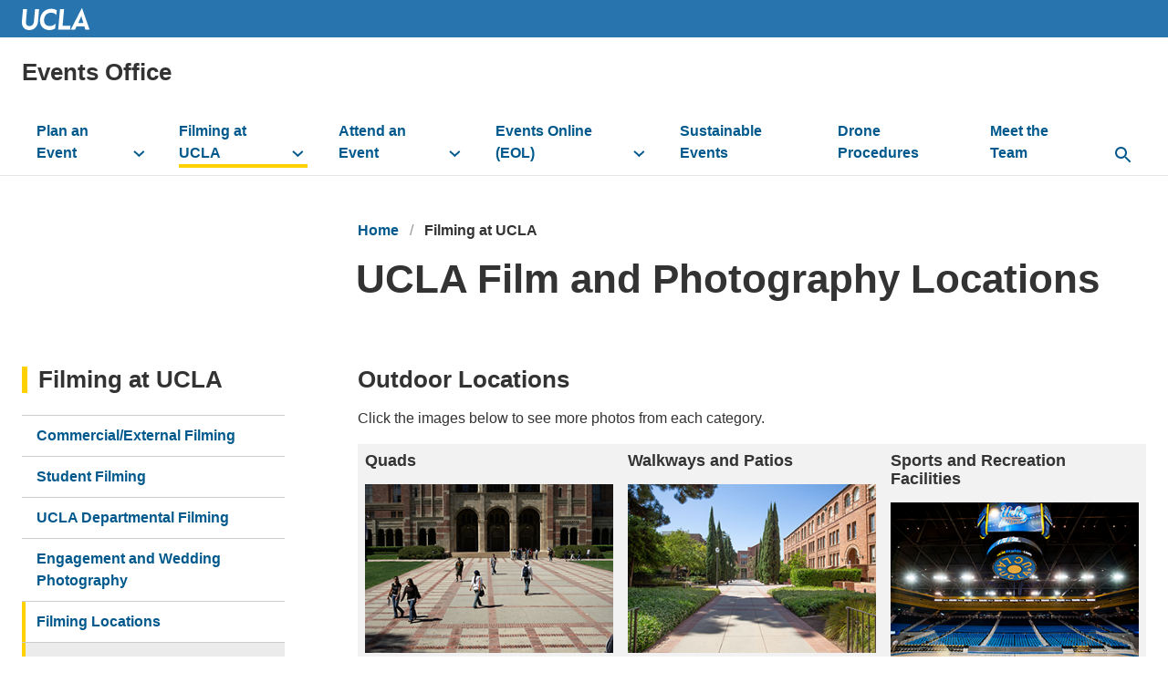

--- FILE ---
content_type: text/html; charset=UTF-8
request_url: https://events.ucla.edu/filming-at-ucla/commercial-external-filming/film-photography-locations
body_size: 8267
content:
<!DOCTYPE html>
<html lang="en" dir="ltr" prefix="content: http://purl.org/rss/1.0/modules/content/  dc: http://purl.org/dc/terms/  foaf: http://xmlns.com/foaf/0.1/  og: http://ogp.me/ns#  rdfs: http://www.w3.org/2000/01/rdf-schema#  schema: http://schema.org/  sioc: http://rdfs.org/sioc/ns#  sioct: http://rdfs.org/sioc/types#  skos: http://www.w3.org/2004/02/skos/core#  xsd: http://www.w3.org/2001/XMLSchema# ">
  <head>
    <meta charset="utf-8" />
<script async src="https://www.googletagmanager.com/gtag/js?id=UA-45095774-5"></script>
<script>window.dataLayer = window.dataLayer || [];function gtag(){dataLayer.push(arguments)};gtag("js", new Date());gtag("set", "developer_id.dMDhkMT", true);gtag("config", "UA-45095774-5", {"groups":"default","anonymize_ip":true,"page_placeholder":"PLACEHOLDER_page_path","allow_ad_personalization_signals":false});gtag("config", "G-6QENM7VBPS", {"groups":"default","page_placeholder":"PLACEHOLDER_page_location","allow_ad_personalization_signals":false});</script>
<link rel="canonical" href="https://events.ucla.edu/filming-at-ucla/commercial-external-filming/film-photography-locations" />
<meta property="og:site_name" content="Events Office" />
<meta property="og:type" content="website" />
<meta property="og:url" content="https://events.ucla.edu/filming-at-ucla/commercial-external-filming/film-photography-locations" />
<meta property="og:title" content="UCLA Film and Photography Locations" />
<meta property="article:published_time" content="2019-01-24T14:38:00-08:00" />
<meta property="article:modified_time" content="2023-11-21T11:50:32-08:00" />
<meta name="Generator" content="Drupal 10 (https://www.drupal.org)" />
<meta name="MobileOptimized" content="width" />
<meta name="HandheldFriendly" content="true" />
<meta name="viewport" content="width=device-width, initial-scale=1.0" />
<meta http-equiv="X-UA-Compatible" content="IE=edge,chrome=1" />
<meta http-equiv="apple-mobile-web-app-capable" content="yes" />
<link rel="icon" href="/profiles/custom/siteden/themes/custom/siteden_surface/favicon.ico" type="image/vnd.microsoft.icon" />

    <title>UCLA Film and Photography Locations | Events Office</title>
    <link rel="stylesheet" media="all" href="/sites/default/files/css/css_pdgdpmyTZNL1y8jg8BDGQexFifMdnA0ACTaSODI-KJ8.css?delta=0&amp;language=en&amp;theme=siteden_surface&amp;include=[base64]" />
<link rel="stylesheet" media="all" href="/sites/default/files/css/css_8cgEHYnkJXP6E2XzqsbJ14aLvCUWFoYjuuEbwOLxKI8.css?delta=1&amp;language=en&amp;theme=siteden_surface&amp;include=[base64]" />

    
  </head>
  <body class="no-jscript path-node page-node-type-sf-page node-476">
    <a class="skip-to-main-button" href="#main-content" role="link" aria-label="Skip to main content">Skip to Main Content</a>
    
      <div class="dialog-off-canvas-main-canvas" data-off-canvas-main-canvas>
    
    <div role="region"  class="region region-message" aria-label="message">
    <div data-drupal-messages-fallback class="hidden"></div>

  </div>


<header id="header">
        <div role="region"  class="region region-university-header" aria-label="university_header">
    
<div class="header-logo">
  <div class="header-logo__wrap">
    <a href="https://www.ucla.edu/">
      <img class="header-logo__image" src="/profiles/custom/siteden/themes/custom/siteden_surface/assets/images/surface-images/logo-ucla.svg" alt="UCLA Logo" />
    </a>

      </div>
</div>


  </div>

  <div class="header-wrap header-wrap--mobile-bp-1024">

      <div role="region"  class="region region-header" aria-label="header">
    

<div id="block-siteden-surface-branding" class="block block-system block-system-branding-block">
    
    
    
<h1 class="site-name clearfix">
    <a href="/" title="Home" rel="home">Events Office</a>
</h1>

</div>

  </div>

    
      <div class="region region-navigation header__navbar" id="nav-main">
    <nav role="navigation" aria-labelledby="" id="block-siteden-surface-main-menu" class="nav-primary">
            
  <h2 class="visually-hidden">Main navigation</h2>
  
        

<ul region="navigation" class="nav-primary__list">

      <li class="is-expanded has-children">
    <a href="/plan-an-event" data-drupal-link-system-path="node/221">Plan an Event</a>
          <button class="nav-primary__toggle" aria-label="toggle button to access submenu"></button>
      <ul region="navigation" class="nav-primary__sublist">

      <li>
    <a href="/plan-an-event/steps-to-a-successful-departmental-or-school-sponsored-event-or-conference" data-drupal-link-system-path="node/16">Departmental Events</a>
      </li>
      <li>
    <a href="/plan-an-event/student-event-planning" data-drupal-link-system-path="node/281">Student Events</a>
      </li>
      <li>
    <a href="/external-events" data-drupal-link-system-path="node/626">External Events</a>
      </li>
      <li>
    <a href="/policies-and-guidelines">Events Policies and Guidelines</a>
      </li>

</ul>

      </li>
      <li class="menu-firstchild is-expanded in-active-trail has-children">
    <a href="/filming-at-ucla/commercial-external-filming" class="in-active-trail">Filming at UCLA</a>
          <button class="nav-primary__toggle" aria-label="toggle button to access submenu"></button>
      <ul region="navigation" class="nav-primary__sublist">

      <li>
    <a href="/filming-at-ucla/commercial-external-filming" data-drupal-link-system-path="node/441">Commercial/External Filming</a>
      </li>
      <li>
    <a href="/filming-at-ucla/student-filming" data-drupal-link-system-path="node/456">Student Filming</a>
      </li>
      <li>
    <a href="/filming-at-ucla/departmental-filming" data-drupal-link-system-path="node/641">UCLA Departmental Filming</a>
      </li>
      <li>
    <a href="/filming-at-ucla/engagement-and-wedding-photography" data-drupal-link-system-path="node/461">Engagement and Wedding Photography</a>
      </li>
      <li class="is-expanded in-active-trail has-children">
    <a href="/filming-at-ucla/commercial-external-filming/film-photography-locations" class="in-active-trail is-active" data-drupal-link-system-path="node/476" aria-current="page">Filming Locations</a>
          <button class="nav-primary__toggle" aria-label="toggle button to access submenu"></button>
      <ul region="navigation" class="nav-primary__sublist">

      <li>
    <a href="/filming-at-ucla/commercial-external-filming/film-photography-locations" data-drupal-link-system-path="node/476" class="is-active" aria-current="page">UCLA Westwood Campus</a>
      </li>
      <li>
    <a href="/filming-at-ucla/commercial-external-filming/film-photography-locations#south-bay" data-drupal-link-system-path="node/476" class="is-active" aria-current="page">UCLA South Bay Campus</a>
      </li>
      <li>
    <a href="https://lakearrowheadlodge.com/film/">UCLA Lake Arrowhead Lodge</a>
      </li>

</ul>

      </li>

</ul>

      </li>
      <li class="is-expanded has-children">
    <a href="/attend-an-event" data-drupal-link-system-path="node/366">Attend an Event</a>
          <button class="nav-primary__toggle" aria-label="toggle button to access submenu"></button>
      <ul region="navigation" class="nav-primary__sublist">

      <li>
    <a href="https://community.ucla.edu/">Event Calendar</a>
      </li>
      <li>
    <a href="http://www.tickets.ucla.edu/">Event Tickets</a>
      </li>
      <li>
    <a href="https://transportation.ucla.edu/getting-to-ucla/directions-to-ucla">Directions</a>
      </li>
      <li>
    <a href="https://main.transportation.ucla.edu/campus-parking/visitors">Parking</a>
      </li>

</ul>

      </li>
      <li class="menu-firstchild is-expanded has-children">
    <a href="/ucla-events-online">Events Online (EOL)</a>
          <button class="nav-primary__toggle" aria-label="toggle button to access submenu"></button>
      <ul region="navigation" class="nav-primary__sublist">

      <li>
    <a href="/ucla-events-online" data-drupal-link-system-path="node/653">UCLA Events Online</a>
      </li>
      <li>
    <a href="/content/events-online-eol-faq" data-drupal-link-system-path="node/436">Events Online FAQ </a>
      </li>
      <li>
    <a href="https://ucla.app.box.com/s/th5gdc7w9rajj6lu788nqw1jh1t5abim/file/1769515058102">EOL Flowchart for Major Events</a>
      </li>

</ul>

      </li>
      <li>
    <a href="/sustainable-events" data-drupal-link-system-path="node/541">Sustainable Events</a>
      </li>
      <li>
    <a href="/ucla-drone-procedures" data-drupal-link-system-path="node/531">Drone Procedures</a>
      </li>
      <li>
    <a href="/meet-events-office-team" data-drupal-link-system-path="node/648">Meet the Team</a>
      </li>

</ul>



  </nav>

<button id="search-button" aria-label="toggle button to access search form" class="search-bar__button">
  <svg role="img" aria-hidden="true" class="nav-primary__search-icon" width="18px" height="18px" viewBox="0 0 18 18" version="1.1" xmlns="http://www.w3.org/2000/svg" xmlns:xlink="http://www.w3.org/1999/xlink">
    <title>Search Icon</title>
    <g stroke="none" stroke-width="1" fill="none" fill-rule="evenodd">
      <g transform="translate(-15.000000, -15.000000)">
        <g id="Nav-Item">
          <g transform="translate(12.000000, 12.000000)">
            <polygon class="Path-polygon" points="0 0 24 0 24 24 0 24"></polygon>
            <path d="M15.5,14 L14.71,14 L14.43,13.73 C15.41,12.59 16,11.11 16,9.5 C16,5.91 13.09,3 9.5,3 C5.91,3 3,5.91 3,9.5 C3,13.09 5.91,16 9.5,16 C11.11,16 12.59,15.41 13.73,14.43 L14,14.71 L14,15.5 L19,20.49 L20.49,19 L15.5,14 Z M9.5,14 C7.01,14 5,11.99 5,9.5 C5,7.01 7.01,5 9.5,5 C11.99,5 14,7.01 14,9.5 C14,11.99 11.99,14 9.5,14 Z" fill="#00598C" fill-rule="evenodd"></path>
          </g>
        </g>
      </g>
    </g>
  </svg>
</button>

<div id="block-search" role="search" class="search-bar">
<form region="navigation" class="search-bar__form" action="/search/google" method="get" id="search-block-form" accept-charset="UTF-8">
  <div class="js-form-item form-item js-form-type-search form-type-search js-form-item-keys form-item-keys form-no-label">
      <label for="edit-keys" class="visually-hidden">Search the site:</label>
        <input title="Enter the terms you wish to search for." data-drupal-selector="edit-keys" placeholder="Search …" required="required" class="search-bar__input form-search" type="search" id="edit-keys" name="keys" value="" size="15" maxlength="128" />

        </div>
<div data-drupal-selector="edit-actions" class="form-actions js-form-wrapper form-wrapper" id="edit-actions"><input data-drupal-selector="edit-submit" class="btn search-bar__submit button js-form-submit form-submit" type="submit" id="edit-submit" value="Search" />
</div>

</form>

</div>

  </div>

    <div class="hamburger__container">

<button id="primary-ham" class="hamburger" type="button" aria-label="toggle button to access navigation and search" title="navigation and search">
  <span class="hamburger__box">
    <span class="hamburger__inner"></span>
  </span>
</button>

</div>
  </div>
</header>

<main id="main-content" tabindex="-1">

  
      <div class="layout__container">
      
    </div>
  
  
  <div class="layout__container  layout--basic    ">
          <div class="layout__title">
          <div role="region"  class="region region-title" aria-label="title">
    

<div id="block-siteden-surface-breadcrumbs" class="block block-system block-system-breadcrumb-block">
    
    
            <ul class="breadcrumb breadcrumb-full">
                <li class="breadcrumb__item breadcrumb__item--first">
                    <a href="/">Home</a>
            </li>
                <li class="breadcrumb__item">
                    Filming at UCLA
            </li>
      </ul>


              
  <nav class="breadcrumb-condensed">
    <svg width="24" height="24" viewBox="0 0 24 24" fill="none" xmlns="http://www.w3.org/2000/svg">
  <path d="M14 18L15.41 16.59L10.83 12L15.41 7.41L14 6L8 12L14 18Z" fill="#00598c"/>
</svg><a href="/">Home</a>
  </nav>


  </div>


<div id="block-siteden-surface-page-title--2" class="block block-core block-page-title-block">
    
    
        
  <h1 class="page-title"><span class="field field--name-title field--type-string field--label-hidden">UCLA Film and Photography Locations</span>
</h1>


  </div>

  </div>

      </div>
    
    <div class="layout__content">
        <div role="region"  class="region region-content" aria-label="content">
    

<div id="block-siteden-surface-content" class="block block-system block-system-main-block panel">
    
    
        
<article about="/filming-at-ucla/commercial-external-filming/film-photography-locations" class="node node--type-sf-page node--view-mode-full">

  
    

  
  <div class="node__content">
    
      <div class="field field--name-field-sf-content field--type-entity-reference-revisions field--label-hidden field__items">
              <div class="field__item">  <div class="sd-paragraph-247 paragraph paragraph--type--sf-section paragraph--view-mode--default">
            <div class="layout layout--onecol">
    <div  class="layout__region layout__region--content">
        <div class="option--spacing-bottom--none sd-paragraph-248 paragraph paragraph--type--sf-text paragraph--view-mode--default">
          
            <div class="clearfix text-formatted field field--name-field-sf-wysiwyg field--type-text-long field--label-hidden field__item"><h2>Outdoor Locations</h2>

<p>Click the images below to see more photos from each category.</p>

<div>
<table class="table">
	<tbody>
		<tr>
			<td>
			<h4>Quads</h4>
			<a href="https://photos.app.goo.gl/Q2TR6yqDqJDdrw1M9">
			<article class="media media--type-sf-image-media-type media--view-mode-default">
  
      
            <div class="field field--name-field-media-image field--type-image field--label-hidden field__item">  <img loading="lazy" src="/sites/default/files/media/images/Quads_0.png" width="320" height="218" alt="Dickson Court" typeof="foaf:Image">

</div>
      
  </article>

			</a>

			<h5>&nbsp;</h5>
			</td>
			<td>
			<h4>Walkways and Patios</h4>
			<a href="https://photos.app.goo.gl/3G2rqcrJ38pftxuAA">
			<article class="media media--type-sf-image-media-type media--view-mode-default">
  
      
            <div class="field field--name-field-media-image field--type-image field--label-hidden field__item">  <img loading="lazy" src="/sites/default/files/media/images/Walkways%20and%20Patios.png" width="320" height="218" alt="Powell-Kaplan Corridor" typeof="foaf:Image">

</div>
      
  </article>

			</a>

			<h5>&nbsp;</h5>
			</td>
			<td>
			<h4>Sports and Recreation Facilities</h4>
			<a href="https://photos.app.goo.gl/n4EggZB5NbsQUzeB7">
			<article class="media media--type-sf-image-media-type media--view-mode-default">
  
      
            <div class="field field--name-field-media-image field--type-image field--label-hidden field__item">  <img loading="lazy" src="/sites/default/files/media/images/Sports%20and%20Recreation%20Facilities_2.png" width="320" height="218" alt="Pauley Pavilion" typeof="foaf:Image">

</div>
      
  </article>

			</a>

			<h5>&nbsp;</h5>
			</td>
		</tr>
		<tr>
			<td>
			<h4>Cafeterias and Eateries</h4>
			<a href="https://photos.app.goo.gl/kchU67afyCYgv6KR8">
			<article class="media media--type-sf-image-media-type media--view-mode-default">
  
      
            <div class="field field--name-field-media-image field--type-image field--label-hidden field__item">  <img loading="lazy" src="/sites/default/files/media/images/cafeterias_and_eateries_320x218.jpg" width="320" height="218" alt="Cafeterias and Eateries" typeof="foaf:Image">

</div>
      
  </article>

			</a>

			<h5>&nbsp;</h5>
			</td>
			<td>
			<h4>Building Exteriors</h4>
			<a href="https://photos.app.goo.gl/AmL74eFc94Mk2VM7A">
			<article class="media media--type-sf-image-media-type media--view-mode-default">
  
      
            <div class="field field--name-field-media-image field--type-image field--label-hidden field__item">  <img loading="lazy" src="/sites/default/files/media/images/building_exteriors_320x218.jpg" width="320" height="218" alt="Building Exteriors" typeof="foaf:Image">

</div>
      
  </article>

			</a>

			<h5>&nbsp;</h5>
			</td>
			<td>
			<h4>Outdoor Gardens</h4>
			<a href="https://photos.app.goo.gl/ULUuoTwQZkxADuF17">
			<article class="media media--type-sf-image-media-type media--view-mode-default">
  
      
            <div class="field field--name-field-media-image field--type-image field--label-hidden field__item">  <img loading="lazy" src="/sites/default/files/media/images/Outdoor%20Gardens.png" width="320" height="218" alt="Sculpture Garden" typeof="foaf:Image">

</div>
      
  </article>

			</a>

			<h5>&nbsp;</h5>
			</td>
		</tr>
	</tbody>
</table>
</div>

<h2>Indoor Locations</h2>

<p>Click the images below to see more photos from each category.</p>

<div>
<table class="table">
	<tbody>
		<tr>
			<td>
			<h4>Theaters</h4>
			<a href="https://photos.app.goo.gl/WigP4bhDgobLGom5A">
			<article class="media media--type-sf-image-media-type media--view-mode-default">
  
      
            <div class="field field--name-field-media-image field--type-image field--label-hidden field__item">  <img loading="lazy" src="/sites/default/files/media/images/Theaters.png" width="320" height="218" alt="Lani Hall" typeof="foaf:Image">

</div>
      
  </article>

			</a>

			<h5>&nbsp;</h5>
			</td>
			<td>
			<h4>Ballrooms</h4>
			<a href="https://photos.app.goo.gl/6hh1ypj1r7Ac2GBt7">
			<article class="media media--type-sf-image-media-type media--view-mode-default">
  
      
            <div class="field field--name-field-media-image field--type-image field--label-hidden field__item">  <img loading="lazy" src="/sites/default/files/media/images/Ballrooms.png" width="320" height="218" alt="Ackerman Grand Ballroom" typeof="foaf:Image">

</div>
      
  </article>

			</a>

			<h5>&nbsp;</h5>
			</td>
			<td>
			<h4>Lecture Halls</h4>
			<a href="https://photos.app.goo.gl/nZdCuPav957JXZXL7">
			<article class="media media--type-sf-image-media-type media--view-mode-default">
  
      
            <div class="field field--name-field-media-image field--type-image field--label-hidden field__item">  <img loading="lazy" src="/sites/default/files/media/images/Lecture%20Halls_2.png" width="320" height="218" alt="Franz Hall" typeof="foaf:Image">

</div>
      
  </article>

			</a>

			<h5>&nbsp;</h5>
			</td>
		</tr>
		<tr>
			<td>
			<h4>Classrooms</h4>
			<a href="https://photos.app.goo.gl/e44r3V4zDF5GbUXL7">
			<article class="media media--type-sf-image-media-type media--view-mode-default">
  
      
            <div class="field field--name-field-media-image field--type-image field--label-hidden field__item">  <img loading="lazy" src="/sites/default/files/media/images/Classrooms.png" width="320" height="218" alt="Physics &amp; Astronomy" typeof="foaf:Image">

</div>
      
  </article>

			</a>

			<h5>&nbsp;</h5>
			</td>
			<td>
			<h4>Hallways</h4>
			<a href="https://photos.app.goo.gl/XhXqTqDRUQdMoUDa6">
			<article class="media media--type-sf-image-media-type media--view-mode-default">
  
      
            <div class="field field--name-field-media-image field--type-image field--label-hidden field__item">  <img loading="lazy" src="/sites/default/files/media/images/Hallways.png" width="320" height="218" alt="Physics &amp; Astronomy" typeof="foaf:Image">

</div>
      
  </article>

			</a>

			<h5>&nbsp;</h5>
			</td>
			<td>
			<h4>Lobby and Lounge Areas</h4>
			<a href="https://photos.app.goo.gl/6gtofBJhvNhHfTT59">
			<article class="media media--type-sf-image-media-type media--view-mode-default">
  
      
            <div class="field field--name-field-media-image field--type-image field--label-hidden field__item">  <img loading="lazy" src="/sites/default/files/media/images/Lobby%20and%20Lounge%20Areas.png" width="320" height="218" alt="California NanoSystems Institute" typeof="foaf:Image">

</div>
      
  </article>

			</a>

			<h5>&nbsp;</h5>
			</td>
		</tr>
		<tr>
			<td>
			<h4>UCLA Faculty Club</h4>
			<a href="https://photos.app.goo.gl/w2bZRuyVBb1Es6QE8">
			<article class="media media--type-sf-image-media-type media--view-mode-default">
  
      
            <div class="field field--name-field-media-image field--type-image field--label-hidden field__item">  <img loading="lazy" src="/sites/default/files/media/images/FacultyClub-3_Morrison%20Room%20320x218.png" width="320" height="218" alt="UCLA Faculty Club" typeof="foaf:Image">

</div>
      
  </article>

			</a>

			<p>&nbsp;</p>
			</td>
			<td>
			<h4>UCLA School of Law</h4>
			<a href="https://photos.app.goo.gl/M34q4A6K7vJQx5Sc6">
			<article class="media media--type-sf-image-media-type media--view-mode-default">
  
      
            <div class="field field--name-field-media-image field--type-image field--label-hidden field__item">  <img loading="lazy" src="/sites/default/files/media/images/courtroom_corner_320x218.jpg" width="320" height="218" alt="UCLA Law School Courtroom" typeof="foaf:Image">

</div>
      
  </article>

			</a>

			<p>&nbsp;</p>
			</td>
			<td>&nbsp;</td>
		</tr>
	</tbody>
</table>
</div>

<h2><a id="south-bay"></a>UCLA South Bay Campus Locations</h2>

<p>In 2022, UCLA acquired two properties (formerly the Marymount California University) to create it's new UCLA South Bay Campus. UCLA South Bay consists of a 24.5-acre main campus high on a bluff in Rancho Palos Verdes and an 11-acre residential townhouse site in San Pedro. The UCLA Events Office is happy to offer these locations for production locations, subject to availability.<br>
<br>
Click the images below to see more photos from each category.</p>

<table class="table">
	<tbody>
		<tr>
			<td>
			<h4>Campus Exteriors<br>
			<br>
			&nbsp;</h4>
			<a href="https://photos.app.goo.gl/BbPorvfqtMd3zEFw6">
			<article class="media media--type-sf-image-media-type media--view-mode-default">
  
      
            <div class="field field--name-field-media-image field--type-image field--label-hidden field__item">  <img loading="lazy" src="/sites/default/files/media/images/UCLA%20South%20Bay%20-%20Cecilia%20Hall%20Exterior%20-%20320x218.png" width="320" height="218" alt="UCLA South Bay Cecilia Hall Exterior" typeof="foaf:Image">

</div>
      
  </article>

			</a>

			<h5>&nbsp;</h5>
			</td>
			<td>
			<h4>Auditorium, Student Center, Chapel</h4>
			<a href="https://photos.app.goo.gl/KsqoCNksJae39fzD7">
			<article class="media media--type-sf-image-media-type media--view-mode-default">
  
      
            <div class="field field--name-field-media-image field--type-image field--label-hidden field__item">  <img loading="lazy" src="/sites/default/files/media/images/UCLA%20South%20Bay%20-%20Auditorium%20-%20320x218.png" width="320" height="218" alt="UCLA South Bay Auditorium" typeof="foaf:Image">

</div>
      
  </article>

			</a>

			<h5>&nbsp;</h5>
			</td>
			<td>
			<h4>Classrooms, Labs, Library<br>
			&nbsp;</h4>
			<a href="https://photos.app.goo.gl/Hv3dj7HfqKCrjdib7">
			<article class="media media--type-sf-image-media-type media--view-mode-default">
  
      
            <div class="field field--name-field-media-image field--type-image field--label-hidden field__item">  <img loading="lazy" src="/sites/default/files/media/images/UCLA%20South%20Bay%20-%20Classroom%20-%20320x218_1.png" width="320" height="218" alt="UCLA South Bay Classroom" typeof="foaf:Image">

</div>
      
  </article>

			</a>

			<h5>&nbsp;</h5>
			</td>
		</tr>
		<tr>
			<td>
			<h4>Dining Hall<br>
			&nbsp;</h4>
			<a href="https://photos.app.goo.gl/8ovGx6Qpwszj5Q4F7">
			<article class="media media--type-sf-image-media-type media--view-mode-default">
  
      
            <div class="field field--name-field-media-image field--type-image field--label-hidden field__item">  <img loading="lazy" src="/sites/default/files/media/images/UCLA%20South%20Bay%20-%20Dining%20Hall%20-%20320x218.png" width="320" height="218" alt="UCLA South Bay Dining Hall" typeof="foaf:Image">

</div>
      
  </article>

			</a>

			<h5>&nbsp;</h5>
			</td>
			<td>
			<h4>Offices, Conference Rooms, Hallways</h4>
			<a href="https://photos.app.goo.gl/D5BgXk4Luc4DRRMN6">
			<article class="media media--type-sf-image-media-type media--view-mode-default">
  
      
            <div class="field field--name-field-media-image field--type-image field--label-hidden field__item">  <img loading="lazy" src="/sites/default/files/media/images/UCLA%20South%20Bay%20-%20Presidents%20Office%20-%20320x218.png" width="320" height="218" alt="UCLA South Bay Office" typeof="foaf:Image">

</div>
      
  </article>

			</a>

			<h5>&nbsp;</h5>
			</td>
			<td>
			<h4>Student Villas (Housing)<br>
			&nbsp;</h4>
			<a href="https://photos.app.goo.gl/b5Wk4d229JYKEMkV6">
			<article class="media media--type-sf-image-media-type media--view-mode-default">
  
      
            <div class="field field--name-field-media-image field--type-image field--label-hidden field__item">  <img loading="lazy" src="/sites/default/files/media/images/UCLA%20South%20Bay%20-%20Student%20Villa%20-%20320x218.png" width="320" height="218" alt="UCLA South Bay Student Villa" typeof="foaf:Image">

</div>
      
  </article>

			</a>

			<h5>&nbsp;</h5>
			</td>
		</tr>
	</tbody>
</table>

<p>&nbsp;</p></div>
      
      </div>

    </div>
  </div>

      </div>
</div>
          </div>
  
  </div>

</article>

  </div>

  </div>

    </div>

          <aside class="layout__sidebar-first" role="complementary">
          <div role="region"  class="region region-sidebar-first" aria-label="sidebar_first">
    <nav role="navigation" aria-labelledby="block-siteden-surface-side-menu-menu" id="block-siteden-surface-side-menu" class="panel block block-menu navigation menu--main">
      
  <h2 class="panel__title" id="block-siteden-surface-side-menu-menu"><a href="" class="menu-item--active-trail">Filming at UCLA</a></h2>
  

        

    <ul region="sidebar_first" class="menu nav-sidebar">
  
          <li class="menu-item nav-sidebar__item">
      <a href="/filming-at-ucla/commercial-external-filming" data-drupal-link-system-path="node/441">Commercial/External Filming</a>
          </li>
          <li class="menu-item nav-sidebar__item">
      <a href="/filming-at-ucla/student-filming" data-drupal-link-system-path="node/456">Student Filming</a>
          </li>
          <li class="menu-item nav-sidebar__item">
      <a href="/filming-at-ucla/departmental-filming" data-drupal-link-system-path="node/641">UCLA Departmental Filming</a>
          </li>
          <li class="menu-item nav-sidebar__item">
      <a href="/filming-at-ucla/engagement-and-wedding-photography" data-drupal-link-system-path="node/461">Engagement and Wedding Photography</a>
          </li>
          <li class="menu-item menu-item--expanded menu-item--active-trail nav-sidebar__item">
      <a href="/filming-at-ucla/commercial-external-filming/film-photography-locations" data-drupal-link-system-path="node/476" class="is-active" aria-current="page">Filming Locations</a>
                  <ul class="menu nav-sidebar__second-list">
  
          <li class="menu-item nav-sidebar__item nav-sidebar__item--second">
      <a href="/filming-at-ucla/commercial-external-filming/film-photography-locations" data-drupal-link-system-path="node/476" class="is-active" aria-current="page">UCLA Westwood Campus</a>
          </li>
          <li class="menu-item nav-sidebar__item nav-sidebar__item--second">
      <a href="/filming-at-ucla/commercial-external-filming/film-photography-locations#south-bay" data-drupal-link-system-path="node/476" class="is-active" aria-current="page">UCLA South Bay Campus</a>
          </li>
          <li class="menu-item nav-sidebar__item nav-sidebar__item--second">
      <a href="https://lakearrowheadlodge.com/film/">UCLA Lake Arrowhead Lodge</a>
          </li>
    </ul>

          </li>
    </ul>



  </nav>

  </div>

      </aside>
    
      </div>
</main>


<div class="footer__dept" aria-label="Department footer" role="contentinfo">
  <div class="layout__container">

    
        <div role="region"  class="region region-footer" aria-label="footer">
    <div id="block-bbfooterlogo" class="o-media branding">
      
        
              <div class="o-media__figure branding__figure">
        <a class="link-img" href="/"><img alt="Site logo" src="https://events.ucla.edu/sites/default/files/2020-10/Uxd_Wht_events.svg" /></a>
      </div>
          </div>


<div id="block-footercontactinfo" class="block block-block-content block-block-content0fa43bf3-a07c-49bc-afc2-6f448e588ba1 block-type--sf_basic">
    
    
        
            <div class="clearfix text-formatted field field--name-body field--type-text-with-summary field--label-hidden field__item"><p>555 Westwood Plaza, Suite 118<br>Box 957213<br>Los Angeles, CA 90095-7213<br><br><strong>Drop-In Office Hours:</strong><br>Monday, Wednesday, and Friday, 9 a.m. - noon&nbsp;</p><p>(310) 825-8989</p><p><a href="mailto:events@ucla.edu">events@ucla.edu</a></p></div>
      
  </div>

  </div>


    
  </div>
</div>
<div class="global-foot" aria-label="Global footer" role="contentinfo">
  <div class="layout__container global-foot__contain">

    <p class="global-foot__legal-copyright">&copy;
      2026
      Regents of the
      <a class="copy__link-a dark" href="http://www.universityofcalifornia.edu/">University of California</a>
    </p>

    <ul class="global-foot__legal-list list--inline">
      <li>
        <a href="https://www.bso.ucla.edu/">Emergency</a>
      </li>
      <li>
        <a href="https://www.ucla.edu/accessibility">Accessibility</a>
      </li>
      <li>
        <a href="https://equity.ucla.edu/report-an-incident/">Report Misconduct</a>
      </li>
      <li>
        <a href="https://www.ucla.edu/terms-of-use/">Privacy &amp; Terms of Use</a>
      </li>
    </ul>

    <div class="social-links-container">
      <a class="social-icon" href="https://www.facebook.com/UCLA/">
        <span class="social-icon--facebook"></span>
        <span class="visuallyhidden">Facebook</span>
      </a>
      <a href="https://www.instagram.com/ucla/">
        <span class="social-icon--instagram"></span>
        <span class="visuallyhidden">Instagram</span>
      </a>
      <a href="https://www.linkedin.com/school/ucla">
        <span class="social-icon--linkedin"></span>
        <span class="visuallyhidden">Linked</span>
      </a>
      <a href="https://twitter.com/ucla">
        <span class="social-icon--x"></span>
        <span class="visuallyhidden">X</span>
      </a>
      <a href="https://www.youtube.com/user/UCLA">
        <span class="social-icon--youtube"></span>
        <span class="visuallyhidden">Youtube</span>
      </a>
      <a href="https://www.tiktok.com/@ucla?lang=en">
        <span class="social-icon--tiktok"></span>
        <span class="visuallyhidden">TikTok</span>
      </a>
      <a href="https://www.threads.net/@ucla">
        <span class="social-icon--threads"></span>
        <span class="visuallyhidden">Threads</span>
      </a>
    </div>
  </div>
</div>


  </div>

    
    <script type="application/json" data-drupal-selector="drupal-settings-json">{"path":{"baseUrl":"\/","pathPrefix":"","currentPath":"node\/476","currentPathIsAdmin":false,"isFront":false,"currentLanguage":"en"},"pluralDelimiter":"\u0003","suppressDeprecationErrors":true,"google_analytics":{"account":"UA-45095774-5","trackOutbound":true,"trackMailto":true,"trackTel":true,"trackDownload":true,"trackDownloadExtensions":"7z|aac|arc|arj|asf|asx|avi|bin|csv|doc(x|m)?|dot(x|m)?|exe|flv|gif|gz|gzip|hqx|jar|jpe?g|js|mp(2|3|4|e?g)|mov(ie)?|msi|msp|pdf|phps|png|ppt(x|m)?|pot(x|m)?|pps(x|m)?|ppam|sld(x|m)?|thmx|qtm?|ra(m|r)?|sea|sit|tar|tgz|torrent|txt|wav|wma|wmv|wpd|xls(x|m|b)?|xlt(x|m)|xlam|xml|z|zip"},"hamburgerBreakpoint":"1024","googleCSE":{"cx":"006855704751877854816:zg746koqamw","language":"en","resultsWidth":0,"domain":"events.ucla.edu","isDefault":true},"ajaxTrustedUrl":{"\/search\/google":true},"user":{"uid":0,"permissionsHash":"01132a9c208b2555540186c3b6c6517c0009acc511654d01b778c54354700d49"}}</script>
<script src="/sites/default/files/js/js_cbYdEdNYI9iholR3VS2sjH-wSC1TdGLpPBvluxdLscE.js?scope=footer&amp;delta=0&amp;language=en&amp;theme=siteden_surface&amp;include=eJxLz89Pz0mNT8xLzKksyUwu1k9HE9ApzixJTUnNiy8uLUpLTE7VT8_JT0rM0S1OLsosKCkGAEa6Ga0"></script>

  </body>
</html>
